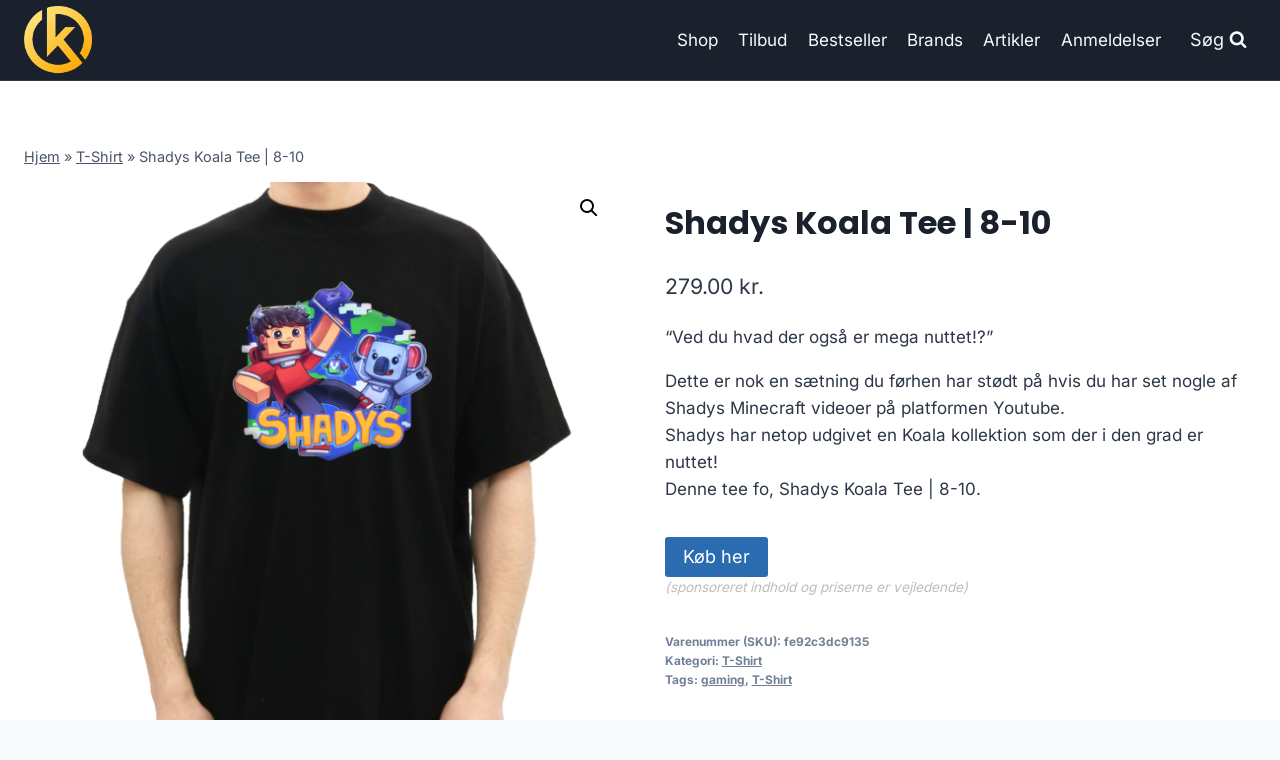

--- FILE ---
content_type: text/html; charset=UTF-8
request_url: https://klan.dk/produkt/shadys-koala-tee-8-10/
body_size: 12070
content:
<!doctype html>
<html lang="da-DK" prefix="og: https://ogp.me/ns#" class="no-js" itemtype="https://schema.org/IndividualProduct" itemscope>
<head>
	<meta charset="UTF-8">
	<meta name="viewport" content="width=device-width, initial-scale=1, minimum-scale=1">
		
	
<!-- Søgemaskine-optimering af Rank Math - https://rankmath.com/ -->
<title>Shadys Koala Tee | 8-10</title>
<meta name="description" content="&quot;Ved du hvad der også er mega nuttet!?&quot; Dette er nok en sætning du førhen har stødt på hvis du har set nogle af Shadys Minecraft videoer på platformen Youtube. Shadys har netop udgivet en Koala kollektion som der i den grad er nuttet! Denne tee fo Shadys Koala Tee | 8-10."/>
<meta name="robots" content="follow, index, max-image-preview:large"/>
<link rel="canonical" href="https://klan.dk/produkt/shadys-koala-tee-8-10/" />
<meta property="og:locale" content="da_DK" />
<meta property="og:type" content="product" />
<meta property="og:title" content="Shadys Koala Tee | 8-10" />
<meta property="og:description" content="&quot;Ved du hvad der også er mega nuttet!?&quot; Dette er nok en sætning du førhen har stødt på hvis du har set nogle af Shadys Minecraft videoer på platformen Youtube. Shadys har netop udgivet en Koala kollektion som der i den grad er nuttet! Denne tee fo Shadys Koala Tee | 8-10." />
<meta property="og:url" content="https://klan.dk/produkt/shadys-koala-tee-8-10/" />
<meta property="og:site_name" content="legetur.dk" />
<meta property="og:image" content="https://klan.dk/wp-content/uploads/2023/06/Koeb-Shadys-Koala-Tee-4-6-online-billigt-tilbud-rabat-gaming-gamer.png" />
<meta property="og:image:secure_url" content="https://klan.dk/wp-content/uploads/2023/06/Koeb-Shadys-Koala-Tee-4-6-online-billigt-tilbud-rabat-gaming-gamer.png" />
<meta property="og:image:width" content="1657" />
<meta property="og:image:height" content="1656" />
<meta property="og:image:alt" content="Køb Shadys Koala Tee | 6xl online billigt tilbud rabat gaming gamer" />
<meta property="og:image:type" content="image/png" />
<meta property="product:price:amount" content="279" />
<meta property="product:price:currency" content="DKK" />
<meta property="product:availability" content="instock" />
<meta name="twitter:card" content="summary_large_image" />
<meta name="twitter:title" content="Shadys Koala Tee | 8-10" />
<meta name="twitter:description" content="&quot;Ved du hvad der også er mega nuttet!?&quot; Dette er nok en sætning du førhen har stødt på hvis du har set nogle af Shadys Minecraft videoer på platformen Youtube. Shadys har netop udgivet en Koala kollektion som der i den grad er nuttet! Denne tee fo Shadys Koala Tee | 8-10." />
<meta name="twitter:image" content="https://klan.dk/wp-content/uploads/2023/06/Koeb-Shadys-Koala-Tee-4-6-online-billigt-tilbud-rabat-gaming-gamer.png" />
<meta name="twitter:label1" content="Pris" />
<meta name="twitter:data1" content="279.00&nbsp;kr." />
<meta name="twitter:label2" content="Tilgængelighed" />
<meta name="twitter:data2" content="På lager" />
<script type="application/ld+json" class="rank-math-schema">{"@context":"https://schema.org","@graph":[{"@type":"Organization","@id":"https://klan.dk/#organization","name":"legetur.dk","url":"https://klan.dk","logo":{"@type":"ImageObject","@id":"https://klan.dk/#logo","url":"https://klan.dk/wp-content/uploads/2023/06/legetur-logo-legetoej-tilbud-rabat.png","contentUrl":"https://klan.dk/wp-content/uploads/2023/06/legetur-logo-legetoej-tilbud-rabat.png","caption":"legetur.dk","inLanguage":"da-DK","width":"2000","height":"1250"}},{"@type":"WebSite","@id":"https://klan.dk/#website","url":"https://klan.dk","name":"legetur.dk","publisher":{"@id":"https://klan.dk/#organization"},"inLanguage":"da-DK"},{"@type":"ImageObject","@id":"https://klan.dk/wp-content/uploads/2023/06/Koeb-Shadys-Koala-Tee-4-6-online-billigt-tilbud-rabat-gaming-gamer.png","url":"https://klan.dk/wp-content/uploads/2023/06/Koeb-Shadys-Koala-Tee-4-6-online-billigt-tilbud-rabat-gaming-gamer.png","width":"1657","height":"1656","caption":"K\u00f8b Shadys Koala Tee | 6xl online billigt tilbud rabat gaming gamer","inLanguage":"da-DK"},{"@type":"BreadcrumbList","@id":"https://klan.dk/produkt/shadys-koala-tee-8-10/#breadcrumb","itemListElement":[{"@type":"ListItem","position":"1","item":{"@id":"http://klan.dk","name":"Hjem"}},{"@type":"ListItem","position":"2","item":{"@id":"https://klan.dk/produkt-kategori/t-shirt/","name":"T-Shirt"}},{"@type":"ListItem","position":"3","item":{"@id":"https://klan.dk/produkt/shadys-koala-tee-8-10/","name":"Shadys Koala Tee | 8-10"}}]},{"@type":"WebPage","@id":"https://klan.dk/produkt/shadys-koala-tee-8-10/#webpage","url":"https://klan.dk/produkt/shadys-koala-tee-8-10/","name":"Shadys Koala Tee | 8-10","datePublished":"2023-06-15T19:43:16+02:00","dateModified":"2023-06-15T19:43:16+02:00","isPartOf":{"@id":"https://klan.dk/#website"},"primaryImageOfPage":{"@id":"https://klan.dk/wp-content/uploads/2023/06/Koeb-Shadys-Koala-Tee-4-6-online-billigt-tilbud-rabat-gaming-gamer.png"},"inLanguage":"da-DK","breadcrumb":{"@id":"https://klan.dk/produkt/shadys-koala-tee-8-10/#breadcrumb"}},{"image":{"@id":"https://klan.dk/wp-content/uploads/2023/06/Koeb-Shadys-Koala-Tee-4-6-online-billigt-tilbud-rabat-gaming-gamer.png"},"@type":"Off","@id":"https://klan.dk/produkt/shadys-koala-tee-8-10/#schema-216082","isPartOf":{"@id":"https://klan.dk/produkt/shadys-koala-tee-8-10/#webpage"},"publisher":{"@id":"https://klan.dk/#organization"},"inLanguage":"da-DK","mainEntityOfPage":{"@id":"https://klan.dk/produkt/shadys-koala-tee-8-10/#webpage"}}]}</script>
<!-- /Rank Math WordPress SEO plugin -->

<link rel='dns-prefetch' href='//www.googletagmanager.com' />
<link rel='dns-prefetch' href='//pagead2.googlesyndication.com' />
<link rel="alternate" type="application/rss+xml" title="Klan.dk - Gaming til gameren &raquo; Feed" href="https://klan.dk/feed/" />
<link rel="alternate" type="application/rss+xml" title="Klan.dk - Gaming til gameren &raquo;-kommentar-feed" href="https://klan.dk/comments/feed/" />
			
			<link rel="alternate" type="application/rss+xml" title="Klan.dk - Gaming til gameren &raquo; Shadys Koala Tee | 8-10-kommentar-feed" href="https://klan.dk/produkt/shadys-koala-tee-8-10/feed/" />

<link data-optimized="2" rel="stylesheet" href="https://klan.dk/wp-content/litespeed/css/f6b17d987487c945e13cc75408ac5759.css?ver=31692" />

















<script src="https://klan.dk/wp-includes/js/jquery/jquery.min.js?ver=3.7.1" id="jquery-core-js"></script>












<!-- Google tag (gtag.js) snippet added by Site Kit -->
<!-- Google Analytics-snippet tilføjet af Site Kit -->
<script src="https://www.googletagmanager.com/gtag/js?id=G-70K5THGQEE" id="google_gtagjs-js" async></script>
<script id="google_gtagjs-js-after">
window.dataLayer = window.dataLayer || [];function gtag(){dataLayer.push(arguments);}
gtag("set","linker",{"domains":["klan.dk"]});
gtag("js", new Date());
gtag("set", "developer_id.dZTNiMT", true);
gtag("config", "G-70K5THGQEE", {"googlesitekit_post_type":"product"});
 window._googlesitekit = window._googlesitekit || {}; window._googlesitekit.throttledEvents = []; window._googlesitekit.gtagEvent = (name, data) => { var key = JSON.stringify( { name, data } ); if ( !! window._googlesitekit.throttledEvents[ key ] ) { return; } window._googlesitekit.throttledEvents[ key ] = true; setTimeout( () => { delete window._googlesitekit.throttledEvents[ key ]; }, 5 ); gtag( "event", name, { ...data, event_source: "site-kit" } ); };
</script>
<link rel="https://api.w.org/" href="https://klan.dk/wp-json/" /><link rel="alternate" title="JSON" type="application/json" href="https://klan.dk/wp-json/wp/v2/product/8535" /><link rel="EditURI" type="application/rsd+xml" title="RSD" href="https://klan.dk/xmlrpc.php?rsd" />
<meta name="generator" content="WordPress 6.7.4" />
<link rel='shortlink' href='https://klan.dk/?p=8535' />
<link rel="alternate" title="oEmbed (JSON)" type="application/json+oembed" href="https://klan.dk/wp-json/oembed/1.0/embed?url=https%3A%2F%2Fklan.dk%2Fprodukt%2Fshadys-koala-tee-8-10%2F" />
<link rel="alternate" title="oEmbed (XML)" type="text/xml+oembed" href="https://klan.dk/wp-json/oembed/1.0/embed?url=https%3A%2F%2Fklan.dk%2Fprodukt%2Fshadys-koala-tee-8-10%2F&#038;format=xml" />
<meta name="generator" content="Site Kit by Google 1.170.0" /><link rel="pingback" href="https://klan.dk/xmlrpc.php"><link rel="preload" id="kadence-header-preload" href="https://klan.dk/wp-content/themes/kadence/assets/css/header.min.css?ver=1.2.14" as="style">
<link rel="preload" id="kadence-content-preload" href="https://klan.dk/wp-content/themes/kadence/assets/css/content.min.css?ver=1.2.14" as="style">
<link rel="preload" id="kadence-related-posts-preload" href="https://klan.dk/wp-content/themes/kadence/assets/css/related-posts.min.css?ver=1.2.14" as="style">
<link rel="preload" id="kad-splide-preload" href="https://klan.dk/wp-content/themes/kadence/assets/css/kadence-splide.min.css?ver=1.2.14" as="style">
<link rel="preload" id="kadence-footer-preload" href="https://klan.dk/wp-content/themes/kadence/assets/css/footer.min.css?ver=1.2.14" as="style">
	<noscript><style>.woocommerce-product-gallery{ opacity: 1 !important; }</style></noscript>
	
<!-- Google AdSense meta tags added by Site Kit -->
<meta name="google-adsense-platform-account" content="ca-host-pub-2644536267352236">
<meta name="google-adsense-platform-domain" content="sitekit.withgoogle.com">
<!-- End Google AdSense meta tags added by Site Kit -->

<!-- Google AdSense-snippet tilføjet af Site Kit -->
<script async src="https://pagead2.googlesyndication.com/pagead/js/adsbygoogle.js?client=ca-pub-5018959681343018&amp;host=ca-host-pub-2644536267352236" crossorigin="anonymous"></script>

<!-- End Google AdSense snippet added by Site Kit -->

<link rel="preload" href="https://klan.dk/wp-content/fonts/inter/UcC73FwrK3iLTeHuS_nVMrMxCp50SjIa1ZL7.woff2" as="font" type="font/woff2" crossorigin><link rel="preload" href="https://klan.dk/wp-content/fonts/poppins/pxiByp8kv8JHgFVrLCz7Z1xlFQ.woff2" as="font" type="font/woff2" crossorigin>
<link rel="icon" href="https://klan.dk/wp-content/uploads/2023/06/cropped-cropped-klan-gamer-gaming-shop-tilbud-rabat-billigt-butik-1-1-100x100.webp" sizes="32x32" />
<link rel="icon" href="https://klan.dk/wp-content/uploads/2023/06/cropped-cropped-klan-gamer-gaming-shop-tilbud-rabat-billigt-butik-1-1-300x300.webp" sizes="192x192" />
<link rel="apple-touch-icon" href="https://klan.dk/wp-content/uploads/2023/06/cropped-cropped-klan-gamer-gaming-shop-tilbud-rabat-billigt-butik-1-1-300x300.webp" />
<meta name="msapplication-TileImage" content="https://klan.dk/wp-content/uploads/2023/06/cropped-cropped-klan-gamer-gaming-shop-tilbud-rabat-billigt-butik-1-1-300x300.webp" />
		
		</head>

<body class="product-template-default single single-product postid-8535 wp-custom-logo wp-embed-responsive theme-kadence woocommerce woocommerce-page woocommerce-no-js footer-on-bottom hide-focus-outline link-style-standard content-title-style-normal content-width-normal content-style-unboxed content-vertical-padding-show non-transparent-header mobile-non-transparent-header product-tab-style-normal product-variation-style-horizontal kadence-cart-button-normal">
<div id="wrapper" class="site wp-site-blocks">
			<a class="skip-link screen-reader-text scroll-ignore" href="#main">Skip to content</a>
		
<header id="masthead" class="site-header" role="banner" itemtype="https://schema.org/WPHeader" itemscope>
	<div id="main-header" class="site-header-wrap">
		<div class="site-header-inner-wrap">
			<div class="site-header-upper-wrap">
				<div class="site-header-upper-inner-wrap">
					<div class="site-main-header-wrap site-header-row-container site-header-focus-item site-header-row-layout-standard kadence-sticky-header" data-section="kadence_customizer_header_main" data-reveal-scroll-up="false" data-shrink="true" data-shrink-height="60">
	<div class="site-header-row-container-inner">
				<div class="site-container">
			<div class="site-main-header-inner-wrap site-header-row site-header-row-has-sides site-header-row-no-center">
									<div class="site-header-main-section-left site-header-section site-header-section-left">
						<div class="site-header-item site-header-focus-item" data-section="title_tagline">
	<div class="site-branding branding-layout-standard site-brand-logo-only"><a class="brand has-logo-image" href="https://klan.dk/" rel="home"><img width="457" height="463" src="https://klan.dk/wp-content/uploads/2023/06/cropped-cropped-klan-gamer-gaming-shop-tilbud-rabat-billigt-butik-1-1.webp" class="custom-logo" alt="klan gaming logo gamer køb billigt tilbud online shopping" decoding="async" fetchpriority="high" srcset="https://klan.dk/wp-content/uploads/2023/06/cropped-cropped-klan-gamer-gaming-shop-tilbud-rabat-billigt-butik-1-1.webp 457w, https://klan.dk/wp-content/uploads/2023/06/cropped-cropped-klan-gamer-gaming-shop-tilbud-rabat-billigt-butik-1-1-296x300.webp 296w, https://klan.dk/wp-content/uploads/2023/06/cropped-cropped-klan-gamer-gaming-shop-tilbud-rabat-billigt-butik-1-1-100x100.webp 100w" sizes="(max-width: 457px) 100vw, 457px" /></a></div></div><!-- data-section="title_tagline" -->
					</div>
																	<div class="site-header-main-section-right site-header-section site-header-section-right">
						<div class="site-header-item site-header-focus-item site-header-item-main-navigation header-navigation-layout-stretch-false header-navigation-layout-fill-stretch-false" data-section="kadence_customizer_primary_navigation">
		<nav id="site-navigation" class="main-navigation header-navigation nav--toggle-sub header-navigation-style-underline header-navigation-dropdown-animation-none" role="navigation" aria-label="Primary Navigation">
				<div class="primary-menu-container header-menu-container">
			<ul id="primary-menu" class="menu"><li id="menu-item-1240" class="menu-item menu-item-type-post_type menu-item-object-page current_page_parent menu-item-1240"><a href="https://klan.dk/shop/">Shop</a></li>
<li id="menu-item-1269" class="menu-item menu-item-type-post_type menu-item-object-page menu-item-1269"><a href="https://klan.dk/tilbud/">Tilbud</a></li>
<li id="menu-item-1378" class="menu-item menu-item-type-post_type menu-item-object-page menu-item-1378"><a href="https://klan.dk/bestseller/">Bestseller</a></li>
<li id="menu-item-1279" class="menu-item menu-item-type-post_type menu-item-object-page menu-item-1279"><a href="https://klan.dk/brands/">Brands</a></li>
<li id="menu-item-1239" class="menu-item menu-item-type-post_type menu-item-object-page menu-item-1239"><a href="https://klan.dk/artikler/">Artikler</a></li>
<li id="menu-item-1287" class="menu-item menu-item-type-post_type menu-item-object-page menu-item-1287"><a href="https://klan.dk/anmeldelser/">Anmeldelser</a></li>
</ul>		</div>
	</nav><!-- #site-navigation -->
	</div><!-- data-section="primary_navigation" -->
<div class="site-header-item site-header-focus-item" data-section="kadence_customizer_header_search">
		<div class="search-toggle-open-container">
						<button class="search-toggle-open drawer-toggle search-toggle-style-default" aria-label="View Search Form" data-toggle-target="#search-drawer" data-toggle-body-class="showing-popup-drawer-from-full" aria-expanded="false" data-set-focus="#search-drawer .search-field"
					>
							<span class="search-toggle-label vs-lg-true vs-md-true vs-sm-false">Søg</span>
							<span class="search-toggle-icon"><span class="kadence-svg-iconset"><svg aria-hidden="true" class="kadence-svg-icon kadence-search-svg" fill="currentColor" version="1.1" xmlns="http://www.w3.org/2000/svg" width="26" height="28" viewBox="0 0 26 28"><title>Search</title><path d="M18 13c0-3.859-3.141-7-7-7s-7 3.141-7 7 3.141 7 7 7 7-3.141 7-7zM26 26c0 1.094-0.906 2-2 2-0.531 0-1.047-0.219-1.406-0.594l-5.359-5.344c-1.828 1.266-4.016 1.937-6.234 1.937-6.078 0-11-4.922-11-11s4.922-11 11-11 11 4.922 11 11c0 2.219-0.672 4.406-1.937 6.234l5.359 5.359c0.359 0.359 0.578 0.875 0.578 1.406z"></path>
				</svg></span></span>
		</button>
	</div>
	</div><!-- data-section="header_search" -->
					</div>
							</div>
		</div>
	</div>
</div>
				</div>
			</div>
					</div>
	</div>
	
<div id="mobile-header" class="site-mobile-header-wrap">
	<div class="site-header-inner-wrap">
		<div class="site-header-upper-wrap">
			<div class="site-header-upper-inner-wrap">
			<div class="site-main-header-wrap site-header-focus-item site-header-row-layout-standard site-header-row-tablet-layout-default site-header-row-mobile-layout-default  kadence-sticky-header" data-shrink="true" data-reveal-scroll-up="false" data-shrink-height="60">
	<div class="site-header-row-container-inner">
		<div class="site-container">
			<div class="site-main-header-inner-wrap site-header-row site-header-row-has-sides site-header-row-no-center">
									<div class="site-header-main-section-left site-header-section site-header-section-left">
						<div class="site-header-item site-header-focus-item" data-section="title_tagline">
	<div class="site-branding mobile-site-branding branding-layout-standard branding-tablet-layout-inherit site-brand-logo-only branding-mobile-layout-inherit"><a class="brand has-logo-image" href="https://klan.dk/" rel="home"><img width="457" height="463" src="https://klan.dk/wp-content/uploads/2023/06/cropped-cropped-klan-gamer-gaming-shop-tilbud-rabat-billigt-butik-1-1.webp" class="custom-logo" alt="klan gaming logo gamer køb billigt tilbud online shopping" decoding="async" srcset="https://klan.dk/wp-content/uploads/2023/06/cropped-cropped-klan-gamer-gaming-shop-tilbud-rabat-billigt-butik-1-1.webp 457w, https://klan.dk/wp-content/uploads/2023/06/cropped-cropped-klan-gamer-gaming-shop-tilbud-rabat-billigt-butik-1-1-296x300.webp 296w, https://klan.dk/wp-content/uploads/2023/06/cropped-cropped-klan-gamer-gaming-shop-tilbud-rabat-billigt-butik-1-1-100x100.webp 100w" sizes="(max-width: 457px) 100vw, 457px" /></a></div></div><!-- data-section="title_tagline" -->
					</div>
																	<div class="site-header-main-section-right site-header-section site-header-section-right">
						<div class="site-header-item site-header-focus-item site-header-item-navgation-popup-toggle" data-section="kadence_customizer_mobile_trigger">
		<div class="mobile-toggle-open-container">
						<button id="mobile-toggle" class="menu-toggle-open drawer-toggle menu-toggle-style-default" aria-label="Open menu" data-toggle-target="#mobile-drawer" data-toggle-body-class="showing-popup-drawer-from-right" aria-expanded="false" data-set-focus=".menu-toggle-close"
					>
						<span class="menu-toggle-icon"><span class="kadence-svg-iconset"><svg aria-hidden="true" class="kadence-svg-icon kadence-menu-svg" fill="currentColor" version="1.1" xmlns="http://www.w3.org/2000/svg" width="24" height="24" viewBox="0 0 24 24"><title>Toggle Menu</title><path d="M3 13h18c0.552 0 1-0.448 1-1s-0.448-1-1-1h-18c-0.552 0-1 0.448-1 1s0.448 1 1 1zM3 7h18c0.552 0 1-0.448 1-1s-0.448-1-1-1h-18c-0.552 0-1 0.448-1 1s0.448 1 1 1zM3 19h18c0.552 0 1-0.448 1-1s-0.448-1-1-1h-18c-0.552 0-1 0.448-1 1s0.448 1 1 1z"></path>
				</svg></span></span>
		</button>
	</div>
	</div><!-- data-section="mobile_trigger" -->
					</div>
							</div>
		</div>
	</div>
</div>
			</div>
		</div>
			</div>
</div>
</header><!-- #masthead -->

	<div id="inner-wrap" class="wrap kt-clear">
		
	
<div id="primary" class="content-area"><div class="content-container site-container"><main id="main" class="site-main" role="main">
					
			<div class="woocommerce-notices-wrapper"></div><div class="product-title product-above"><div class="kadence-breadcrumbs rankmath-bc-wrap"><nav aria-label="breadcrumbs" class="rank-math-breadcrumb"><p><a href="http://klan.dk">Hjem</a><span class="separator"> &raquo; </span><a href="https://klan.dk/produkt-kategori/t-shirt/">T-Shirt</a><span class="separator"> &raquo; </span><span class="last">Shadys Koala Tee | 8-10</span></p></nav></div></div><div id="product-8535" class="entry content-bg entry-content-wrap product type-product post-8535 status-publish first instock product_cat-t-shirt product_tag-gaming product_tag-t-shirt has-post-thumbnail product-type-external">

	<div class="woocommerce-product-gallery woocommerce-product-gallery--with-images woocommerce-product-gallery--columns-4 images" data-columns="4" style="opacity: 0; transition: opacity .25s ease-in-out;">
	<div class="woocommerce-product-gallery__wrapper">
		<div data-thumb="https://klan.dk/wp-content/uploads/2023/06/Koeb-Shadys-Koala-Tee-4-6-online-billigt-tilbud-rabat-gaming-gamer-100x100.png" data-thumb-alt="Køb Shadys Koala Tee | 6xl online billigt tilbud rabat gaming gamer" data-thumb-srcset="https://klan.dk/wp-content/uploads/2023/06/Koeb-Shadys-Koala-Tee-4-6-online-billigt-tilbud-rabat-gaming-gamer-100x100.png 100w, https://klan.dk/wp-content/uploads/2023/06/Koeb-Shadys-Koala-Tee-4-6-online-billigt-tilbud-rabat-gaming-gamer-300x300.png 300w, https://klan.dk/wp-content/uploads/2023/06/Koeb-Shadys-Koala-Tee-4-6-online-billigt-tilbud-rabat-gaming-gamer-1024x1024.png 1024w, https://klan.dk/wp-content/uploads/2023/06/Koeb-Shadys-Koala-Tee-4-6-online-billigt-tilbud-rabat-gaming-gamer-150x150.png 150w, https://klan.dk/wp-content/uploads/2023/06/Koeb-Shadys-Koala-Tee-4-6-online-billigt-tilbud-rabat-gaming-gamer-768x768.png 768w, https://klan.dk/wp-content/uploads/2023/06/Koeb-Shadys-Koala-Tee-4-6-online-billigt-tilbud-rabat-gaming-gamer-1536x1536.png 1536w, https://klan.dk/wp-content/uploads/2023/06/Koeb-Shadys-Koala-Tee-4-6-online-billigt-tilbud-rabat-gaming-gamer-600x600.png 600w, https://klan.dk/wp-content/uploads/2023/06/Koeb-Shadys-Koala-Tee-4-6-online-billigt-tilbud-rabat-gaming-gamer.png 1657w"  data-thumb-sizes="(max-width: 100px) 100vw, 100px" class="woocommerce-product-gallery__image"><a href="https://klan.dk/wp-content/uploads/2023/06/Koeb-Shadys-Koala-Tee-4-6-online-billigt-tilbud-rabat-gaming-gamer.png"><img width="600" height="600" src="https://klan.dk/wp-content/uploads/2023/06/Koeb-Shadys-Koala-Tee-4-6-online-billigt-tilbud-rabat-gaming-gamer-600x600.png" class="wp-post-image" alt="Køb Shadys Koala Tee | 6xl online billigt tilbud rabat gaming gamer" data-caption="" data-src="https://klan.dk/wp-content/uploads/2023/06/Koeb-Shadys-Koala-Tee-4-6-online-billigt-tilbud-rabat-gaming-gamer.png" data-large_image="https://klan.dk/wp-content/uploads/2023/06/Koeb-Shadys-Koala-Tee-4-6-online-billigt-tilbud-rabat-gaming-gamer.png" data-large_image_width="1657" data-large_image_height="1656" decoding="async" srcset="https://klan.dk/wp-content/uploads/2023/06/Koeb-Shadys-Koala-Tee-4-6-online-billigt-tilbud-rabat-gaming-gamer-600x600.png 600w, https://klan.dk/wp-content/uploads/2023/06/Koeb-Shadys-Koala-Tee-4-6-online-billigt-tilbud-rabat-gaming-gamer-300x300.png 300w, https://klan.dk/wp-content/uploads/2023/06/Koeb-Shadys-Koala-Tee-4-6-online-billigt-tilbud-rabat-gaming-gamer-1024x1024.png 1024w, https://klan.dk/wp-content/uploads/2023/06/Koeb-Shadys-Koala-Tee-4-6-online-billigt-tilbud-rabat-gaming-gamer-150x150.png 150w, https://klan.dk/wp-content/uploads/2023/06/Koeb-Shadys-Koala-Tee-4-6-online-billigt-tilbud-rabat-gaming-gamer-768x768.png 768w, https://klan.dk/wp-content/uploads/2023/06/Koeb-Shadys-Koala-Tee-4-6-online-billigt-tilbud-rabat-gaming-gamer-1536x1536.png 1536w, https://klan.dk/wp-content/uploads/2023/06/Koeb-Shadys-Koala-Tee-4-6-online-billigt-tilbud-rabat-gaming-gamer-100x100.png 100w, https://klan.dk/wp-content/uploads/2023/06/Koeb-Shadys-Koala-Tee-4-6-online-billigt-tilbud-rabat-gaming-gamer.png 1657w" sizes="(max-width: 600px) 100vw, 600px" /></a></div>	</div>
</div>

	<div class="summary entry-summary">
		<h1 class="product_title entry-title">Shadys Koala Tee | 8-10</h1><p class="price"><span class="woocommerce-Price-amount amount"><bdi>279.00&nbsp;<span class="woocommerce-Price-currencySymbol">kr.</span></bdi></span></p>
<div class="woocommerce-product-details__short-description">
	<p>&#8220;Ved du hvad der også er mega nuttet!?&#8221;</p>
<p>Dette er nok en sætning du førhen har stødt på hvis du har set nogle af Shadys Minecraft videoer på platformen Youtube.<br />
Shadys har netop udgivet en Koala kollektion som der i den grad er nuttet!<br />
Denne tee fo, Shadys Koala Tee | 8-10.</p>
</div>

<form class="cart" action="https://klan.dk/3924" method="get">
	
	<button type="submit" class="single_add_to_cart_button button alt">Køb her</button>

	
	<span class="sponsoredind">(sponsoreret indhold og priserne er vejledende)</span></form>

<div class="product_meta">

	
	
		<span class="sku_wrapper">Varenummer (SKU): <span class="sku">fe92c3dc9135</span></span>

	
	<span class="posted_in">Kategori: <a href="https://klan.dk/produkt-kategori/t-shirt/" rel="tag">T-Shirt</a></span>
	<span class="tagged_as">Tags: <a href="https://klan.dk/produkt-tag/gaming/" rel="tag">gaming</a>, <a href="https://klan.dk/produkt-tag/t-shirt/" rel="tag">T-Shirt</a></span>
	
</div>
	</div>

	

	<div class="woocommerce-tabs wc-tabs-wrapper">
		<ul class="tabs wc-tabs" role="tablist">
							<li class="description_tab" id="tab-title-description" role="tab" aria-controls="tab-description">
					<a href="#tab-description">
						Beskrivelse					</a>
				</li>
					</ul>
					<div class="woocommerce-Tabs-panel woocommerce-Tabs-panel--description panel entry-content wc-tab" id="tab-description" role="tabpanel" aria-labelledby="tab-title-description">
				
	<h2>Beskrivelse</h2>

<p>Leveringstid er på ca. <strong></strong> og fragtprisen er på ca. <strong></strong></p>
<p>Produktid er <strong>43516336931053 / </strong></p>
<p>8-10</p>
<h2>Anmeldelse af Shadys Koala Tee | 8-10</h2>
<p>Se om vi har en <a href="https://klan.dk/592">anmeldelse af Shadys Koala Tee | 8-10</a>.</p>
			</div>
		
			</div>


	<section class="related products">

					<h2>Relaterede varer</h2>
				
		<ul class="products content-wrap product-archive grid-cols grid-ss-col-2 grid-sm-col-3 grid-lg-col-4 woo-archive-action-visible woo-archive-btn-button align-buttons-bottom  woo-archive-image-hover-none">
			
					<li class="entry content-bg loop-entry product type-product post-2058 status-publish first instock product_cat-tub product_tag-gaming product_tag-tub has-post-thumbnail sale product-type-external">
	<a href="https://klan.dk/produkt/600g-x-tubz-sour-cherry-twist-60-portioner/" class="woocommerce-loop-image-link woocommerce-LoopProduct-link woocommerce-loop-product__link">
	<span class="onsale">Tilbud</span>
	<img width="300" height="300" src="https://klan.dk/wp-content/uploads/2023/06/Koeb-600g-X-Tubz-Sour-Cherry-Twist-60-Portioner-online-billigt-tilbud-rabat-gaming-gamer-300x300.png" class="attachment-woocommerce_thumbnail size-woocommerce_thumbnail" alt="Køb 600g X-Tubz Sour Cherry Twist - 60 Portioner online billigt tilbud rabat gaming gamer" decoding="async" srcset="https://klan.dk/wp-content/uploads/2023/06/Koeb-600g-X-Tubz-Sour-Cherry-Twist-60-Portioner-online-billigt-tilbud-rabat-gaming-gamer-300x300.png 300w, https://klan.dk/wp-content/uploads/2023/06/Koeb-600g-X-Tubz-Sour-Cherry-Twist-60-Portioner-online-billigt-tilbud-rabat-gaming-gamer-150x150.png 150w, https://klan.dk/wp-content/uploads/2023/06/Koeb-600g-X-Tubz-Sour-Cherry-Twist-60-Portioner-online-billigt-tilbud-rabat-gaming-gamer-100x100.png 100w, https://klan.dk/wp-content/uploads/2023/06/Koeb-600g-X-Tubz-Sour-Cherry-Twist-60-Portioner-online-billigt-tilbud-rabat-gaming-gamer.png 510w" sizes="(max-width: 300px) 100vw, 300px" /></a><div class="product-details content-bg entry-content-wrap"><h2 class="woocommerce-loop-product__title"><a href="https://klan.dk/produkt/600g-x-tubz-sour-cherry-twist-60-portioner/" class="woocommerce-LoopProduct-link-title woocommerce-loop-product__title_ink">600g X-Tubz Sour Cherry Twist &#8211; 60 Portioner</a></h2>
	<span class="price"><del aria-hidden="true"><span class="woocommerce-Price-amount amount"><bdi>299.00&nbsp;<span class="woocommerce-Price-currencySymbol">kr.</span></bdi></span></del> <span class="screen-reader-text">Original price was: 299.00&nbsp;kr..</span><ins aria-hidden="true"><span class="woocommerce-Price-amount amount"><bdi>249.00&nbsp;<span class="woocommerce-Price-currencySymbol">kr.</span></bdi></span></ins><span class="screen-reader-text">Current price is: 249.00&nbsp;kr..</span></span>
<div class="product-action-wrap"><a href="https://klan.dk/935" data-quantity="1" class="button product_type_external" data-product_id="2058" data-product_sku="816aecd6c27b" aria-label="Køb her" rel="nofollow">Køb her<span class="kadence-svg-iconset svg-baseline"><svg class="kadence-svg-icon kadence-spinner-svg" fill="currentColor" version="1.1" xmlns="http://www.w3.org/2000/svg" width="16" height="16" viewBox="0 0 16 16"><title>Loading</title><path d="M16 6h-6l2.243-2.243c-1.133-1.133-2.64-1.757-4.243-1.757s-3.109 0.624-4.243 1.757c-1.133 1.133-1.757 2.64-1.757 4.243s0.624 3.109 1.757 4.243c1.133 1.133 2.64 1.757 4.243 1.757s3.109-0.624 4.243-1.757c0.095-0.095 0.185-0.192 0.273-0.292l1.505 1.317c-1.466 1.674-3.62 2.732-6.020 2.732-4.418 0-8-3.582-8-8s3.582-8 8-8c2.209 0 4.209 0.896 5.656 2.344l2.343-2.344v6z"></path>
				</svg></span><span class="kadence-svg-iconset svg-baseline"><svg class="kadence-svg-icon kadence-check-svg" fill="currentColor" version="1.1" xmlns="http://www.w3.org/2000/svg" width="16" height="16" viewBox="0 0 16 16"><title>Done</title><path d="M14 2.5l-8.5 8.5-3.5-3.5-1.5 1.5 5 5 10-10z"></path>
				</svg></span></a>	<span id="woocommerce_loop_add_to_cart_link_describedby_2058" class="screen-reader-text">
			</span>
</div></div></li>

			
					<li class="entry content-bg loop-entry product type-product post-2060 status-publish instock product_cat-charging-dock product_tag-charging-dock product_tag-gaming has-post-thumbnail product-type-external">
	<a href="https://klan.dk/produkt/abp-ps5-dobbel-usb-oplader-station-hvid/" class="woocommerce-loop-image-link woocommerce-LoopProduct-link woocommerce-loop-product__link"><img width="300" height="300" src="https://klan.dk/wp-content/uploads/2023/06/Koeb-ABP-PS5-dobbel-USB-oplader-station-Hvid-online-billigt-tilbud-rabat-gaming-gamer-300x300.webp" class="attachment-woocommerce_thumbnail size-woocommerce_thumbnail" alt="Køb ABP PS5 dobbel USB oplader station Hvid online billigt tilbud rabat gaming gamer" decoding="async" srcset="https://klan.dk/wp-content/uploads/2023/06/Koeb-ABP-PS5-dobbel-USB-oplader-station-Hvid-online-billigt-tilbud-rabat-gaming-gamer-300x300.webp 300w, https://klan.dk/wp-content/uploads/2023/06/Koeb-ABP-PS5-dobbel-USB-oplader-station-Hvid-online-billigt-tilbud-rabat-gaming-gamer-150x150.webp 150w, https://klan.dk/wp-content/uploads/2023/06/Koeb-ABP-PS5-dobbel-USB-oplader-station-Hvid-online-billigt-tilbud-rabat-gaming-gamer-100x100.webp 100w" sizes="(max-width: 300px) 100vw, 300px" /></a><div class="product-details content-bg entry-content-wrap"><h2 class="woocommerce-loop-product__title"><a href="https://klan.dk/produkt/abp-ps5-dobbel-usb-oplader-station-hvid/" class="woocommerce-LoopProduct-link-title woocommerce-loop-product__title_ink">ABP PS5 dobbel USB oplader station Hvid</a></h2>
	<span class="price"><span class="woocommerce-Price-amount amount"><bdi>115.00&nbsp;<span class="woocommerce-Price-currencySymbol">kr.</span></bdi></span></span>
<div class="product-action-wrap"><a href="https://klan.dk/936" data-quantity="1" class="button product_type_external" data-product_id="2060" data-product_sku="4e16c58cb5f7" aria-label="Køb her" rel="nofollow">Køb her<span class="kadence-svg-iconset svg-baseline"><svg class="kadence-svg-icon kadence-spinner-svg" fill="currentColor" version="1.1" xmlns="http://www.w3.org/2000/svg" width="16" height="16" viewBox="0 0 16 16"><title>Loading</title><path d="M16 6h-6l2.243-2.243c-1.133-1.133-2.64-1.757-4.243-1.757s-3.109 0.624-4.243 1.757c-1.133 1.133-1.757 2.64-1.757 4.243s0.624 3.109 1.757 4.243c1.133 1.133 2.64 1.757 4.243 1.757s3.109-0.624 4.243-1.757c0.095-0.095 0.185-0.192 0.273-0.292l1.505 1.317c-1.466 1.674-3.62 2.732-6.020 2.732-4.418 0-8-3.582-8-8s3.582-8 8-8c2.209 0 4.209 0.896 5.656 2.344l2.343-2.344v6z"></path>
				</svg></span><span class="kadence-svg-iconset svg-baseline"><svg class="kadence-svg-icon kadence-check-svg" fill="currentColor" version="1.1" xmlns="http://www.w3.org/2000/svg" width="16" height="16" viewBox="0 0 16 16"><title>Done</title><path d="M14 2.5l-8.5 8.5-3.5-3.5-1.5 1.5 5 5 10-10z"></path>
				</svg></span></a>	<span id="woocommerce_loop_add_to_cart_link_describedby_2060" class="screen-reader-text">
			</span>
</div></div></li>

			
					<li class="entry content-bg loop-entry product type-product post-2105 status-publish instock product_cat-stol product_tag-gaming product_tag-stol has-post-thumbnail product-type-external">
	<a href="https://klan.dk/produkt/akracing-california-tahoe-blue/" class="woocommerce-loop-image-link woocommerce-LoopProduct-link woocommerce-loop-product__link"><img width="300" height="300" src="https://klan.dk/wp-content/uploads/2023/06/Koeb-AKRacing-California-TahoeBlue-online-billigt-tilbud-rabat-gaming-gamer-300x300.png" class="attachment-woocommerce_thumbnail size-woocommerce_thumbnail" alt="Køb AKRacing California Tahoe/Blue online billigt tilbud rabat gaming gamer" decoding="async" loading="lazy" srcset="https://klan.dk/wp-content/uploads/2023/06/Koeb-AKRacing-California-TahoeBlue-online-billigt-tilbud-rabat-gaming-gamer-300x300.png 300w, https://klan.dk/wp-content/uploads/2023/06/Koeb-AKRacing-California-TahoeBlue-online-billigt-tilbud-rabat-gaming-gamer-150x150.png 150w, https://klan.dk/wp-content/uploads/2023/06/Koeb-AKRacing-California-TahoeBlue-online-billigt-tilbud-rabat-gaming-gamer-100x100.png 100w" sizes="auto, (max-width: 300px) 100vw, 300px" /></a><div class="product-details content-bg entry-content-wrap"><h2 class="woocommerce-loop-product__title"><a href="https://klan.dk/produkt/akracing-california-tahoe-blue/" class="woocommerce-LoopProduct-link-title woocommerce-loop-product__title_ink">AKRacing California Tahoe/Blue</a></h2>
	<span class="price"><span class="woocommerce-Price-amount amount"><bdi>4,359.00&nbsp;<span class="woocommerce-Price-currencySymbol">kr.</span></bdi></span></span>
<div class="product-action-wrap"><a href="https://klan.dk/953" data-quantity="1" class="button product_type_external" data-product_id="2105" data-product_sku="0c6796cf2001" aria-label="Køb her" rel="nofollow">Køb her<span class="kadence-svg-iconset svg-baseline"><svg class="kadence-svg-icon kadence-spinner-svg" fill="currentColor" version="1.1" xmlns="http://www.w3.org/2000/svg" width="16" height="16" viewBox="0 0 16 16"><title>Loading</title><path d="M16 6h-6l2.243-2.243c-1.133-1.133-2.64-1.757-4.243-1.757s-3.109 0.624-4.243 1.757c-1.133 1.133-1.757 2.64-1.757 4.243s0.624 3.109 1.757 4.243c1.133 1.133 2.64 1.757 4.243 1.757s3.109-0.624 4.243-1.757c0.095-0.095 0.185-0.192 0.273-0.292l1.505 1.317c-1.466 1.674-3.62 2.732-6.020 2.732-4.418 0-8-3.582-8-8s3.582-8 8-8c2.209 0 4.209 0.896 5.656 2.344l2.343-2.344v6z"></path>
				</svg></span><span class="kadence-svg-iconset svg-baseline"><svg class="kadence-svg-icon kadence-check-svg" fill="currentColor" version="1.1" xmlns="http://www.w3.org/2000/svg" width="16" height="16" viewBox="0 0 16 16"><title>Done</title><path d="M14 2.5l-8.5 8.5-3.5-3.5-1.5 1.5 5 5 10-10z"></path>
				</svg></span></a>	<span id="woocommerce_loop_add_to_cart_link_describedby_2105" class="screen-reader-text">
			</span>
</div></div></li>

			
					<li class="entry content-bg loop-entry product type-product post-2108 status-publish last instock product_cat-stol product_tag-gaming product_tag-stol has-post-thumbnail product-type-external">
	<a href="https://klan.dk/produkt/akracing-core-ex-black/" class="woocommerce-loop-image-link woocommerce-LoopProduct-link woocommerce-loop-product__link"><img width="300" height="300" src="https://klan.dk/wp-content/uploads/2023/06/Koeb-AKRacing-Core-EX-Black-online-billigt-tilbud-rabat-gaming-gamer-300x300.png" class="attachment-woocommerce_thumbnail size-woocommerce_thumbnail" alt="Køb AKRacing Core EX Black online billigt tilbud rabat gaming gamer" decoding="async" loading="lazy" srcset="https://klan.dk/wp-content/uploads/2023/06/Koeb-AKRacing-Core-EX-Black-online-billigt-tilbud-rabat-gaming-gamer-300x300.png 300w, https://klan.dk/wp-content/uploads/2023/06/Koeb-AKRacing-Core-EX-Black-online-billigt-tilbud-rabat-gaming-gamer-150x150.png 150w, https://klan.dk/wp-content/uploads/2023/06/Koeb-AKRacing-Core-EX-Black-online-billigt-tilbud-rabat-gaming-gamer-100x100.png 100w" sizes="auto, (max-width: 300px) 100vw, 300px" /></a><div class="product-details content-bg entry-content-wrap"><h2 class="woocommerce-loop-product__title"><a href="https://klan.dk/produkt/akracing-core-ex-black/" class="woocommerce-LoopProduct-link-title woocommerce-loop-product__title_ink">AKRacing Core EX Black</a></h2>
	<span class="price"><span class="woocommerce-Price-amount amount"><bdi>2,459.00&nbsp;<span class="woocommerce-Price-currencySymbol">kr.</span></bdi></span></span>
<div class="product-action-wrap"><a href="https://klan.dk/954" data-quantity="1" class="button product_type_external" data-product_id="2108" data-product_sku="f624a286312f" aria-label="Køb her" rel="nofollow">Køb her<span class="kadence-svg-iconset svg-baseline"><svg class="kadence-svg-icon kadence-spinner-svg" fill="currentColor" version="1.1" xmlns="http://www.w3.org/2000/svg" width="16" height="16" viewBox="0 0 16 16"><title>Loading</title><path d="M16 6h-6l2.243-2.243c-1.133-1.133-2.64-1.757-4.243-1.757s-3.109 0.624-4.243 1.757c-1.133 1.133-1.757 2.64-1.757 4.243s0.624 3.109 1.757 4.243c1.133 1.133 2.64 1.757 4.243 1.757s3.109-0.624 4.243-1.757c0.095-0.095 0.185-0.192 0.273-0.292l1.505 1.317c-1.466 1.674-3.62 2.732-6.020 2.732-4.418 0-8-3.582-8-8s3.582-8 8-8c2.209 0 4.209 0.896 5.656 2.344l2.343-2.344v6z"></path>
				</svg></span><span class="kadence-svg-iconset svg-baseline"><svg class="kadence-svg-icon kadence-check-svg" fill="currentColor" version="1.1" xmlns="http://www.w3.org/2000/svg" width="16" height="16" viewBox="0 0 16 16"><title>Done</title><path d="M14 2.5l-8.5 8.5-3.5-3.5-1.5 1.5 5 5 10-10z"></path>
				</svg></span></a>	<span id="woocommerce_loop_add_to_cart_link_describedby_2108" class="screen-reader-text">
			</span>
</div></div></li>

			
		</ul>

	</section>
	</div>


		
	</main></div></div>
	
	</div><!-- #inner-wrap -->
	
<footer id="colophon" class="site-footer" role="contentinfo">
	<div class="site-footer-wrap">
		<div class="site-middle-footer-wrap site-footer-row-container site-footer-focus-item site-footer-row-layout-standard site-footer-row-tablet-layout-default site-footer-row-mobile-layout-default" data-section="kadence_customizer_footer_middle">
	<div class="site-footer-row-container-inner">
				<div class="site-container">
			<div class="site-middle-footer-inner-wrap site-footer-row site-footer-row-columns-3 site-footer-row-column-layout-equal site-footer-row-tablet-column-layout-default site-footer-row-mobile-column-layout-row ft-ro-dir-row ft-ro-collapse-normal ft-ro-t-dir-default ft-ro-m-dir-default ft-ro-lstyle-plain">
									<div class="site-footer-middle-section-1 site-footer-section footer-section-inner-items-1">
						<div class="footer-widget-area widget-area site-footer-focus-item footer-widget1 content-align-default content-tablet-align-default content-mobile-align-default content-valign-default content-tablet-valign-default content-mobile-valign-default" data-section="sidebar-widgets-footer1">
	<div class="footer-widget-area-inner site-info-inner">
		<section id="woocommerce_products-3" class="widget woocommerce widget_products"><h2 class="widget-title">Udvalgte Tilbud</h2><ul class="product_list_widget"><li>
	
	<a href="https://klan.dk/produkt/cougar-bunker-rgb-mus-bungee-2/">
		<img width="300" height="300" src="https://klan.dk/wp-content/uploads/2024/09/Koeb-Cougar-Bunker-RGB-Mus-Bungee-online-billigt-tilbud-rabat-gaming-gamer-300x300.jpg" class="attachment-woocommerce_thumbnail size-woocommerce_thumbnail" alt="Køb Cougar Bunker RGB Mus Bungee online billigt tilbud rabat gaming gamer" decoding="async" loading="lazy" srcset="https://klan.dk/wp-content/uploads/2024/09/Koeb-Cougar-Bunker-RGB-Mus-Bungee-online-billigt-tilbud-rabat-gaming-gamer-300x300.jpg 300w, https://klan.dk/wp-content/uploads/2024/09/Koeb-Cougar-Bunker-RGB-Mus-Bungee-online-billigt-tilbud-rabat-gaming-gamer-150x150.jpg 150w, https://klan.dk/wp-content/uploads/2024/09/Koeb-Cougar-Bunker-RGB-Mus-Bungee-online-billigt-tilbud-rabat-gaming-gamer-100x100.jpg 100w, https://klan.dk/wp-content/uploads/2024/09/Koeb-Cougar-Bunker-RGB-Mus-Bungee-online-billigt-tilbud-rabat-gaming-gamer.jpg 370w" sizes="auto, (max-width: 300px) 100vw, 300px" />		<span class="product-title">Cougar Bunker RGB Mus Bungee</span>
	</a>

				
	<del aria-hidden="true"><span class="woocommerce-Price-amount amount"><bdi>79.00&nbsp;<span class="woocommerce-Price-currencySymbol">kr.</span></bdi></span></del> <span class="screen-reader-text">Original price was: 79.00&nbsp;kr..</span><ins aria-hidden="true"><span class="woocommerce-Price-amount amount"><bdi>69.00&nbsp;<span class="woocommerce-Price-currencySymbol">kr.</span></bdi></span></ins><span class="screen-reader-text">Current price is: 69.00&nbsp;kr..</span>
	</li>
<li>
	
	<a href="https://klan.dk/produkt/playseata-formula-sort-f1-saede/">
		<img width="275" height="246" src="https://klan.dk/wp-content/uploads/2023/06/Koeb-PlayseatA®-Formula-Sort-F1-saede-online-billigt-tilbud-rabat-gaming-gamer.jpg" class="attachment-woocommerce_thumbnail size-woocommerce_thumbnail" alt="Køb PlayseatÂ® Formula Sort  F1 sæde online billigt tilbud rabat gaming gamer" decoding="async" loading="lazy" />		<span class="product-title">PlayseatÂ® Formula Sort  F1 sæde</span>
	</a>

				
	<del aria-hidden="true"><span class="woocommerce-Price-amount amount"><bdi>8,990.00&nbsp;<span class="woocommerce-Price-currencySymbol">kr.</span></bdi></span></del> <span class="screen-reader-text">Original price was: 8,990.00&nbsp;kr..</span><ins aria-hidden="true"><span class="woocommerce-Price-amount amount"><bdi>8,184.00&nbsp;<span class="woocommerce-Price-currencySymbol">kr.</span></bdi></span></ins><span class="screen-reader-text">Current price is: 8,184.00&nbsp;kr..</span>
	</li>
<li>
	
	<a href="https://klan.dk/produkt/glorious-keycap-puller-2/">
		<img width="300" height="300" src="https://klan.dk/wp-content/uploads/2024/09/Koeb-Glorious-Keycap-Puller-online-billigt-tilbud-rabat-gaming-gamer-300x300.jpg" class="attachment-woocommerce_thumbnail size-woocommerce_thumbnail" alt="Køb Glorious Keycap Puller online billigt tilbud rabat gaming gamer" decoding="async" loading="lazy" srcset="https://klan.dk/wp-content/uploads/2024/09/Koeb-Glorious-Keycap-Puller-online-billigt-tilbud-rabat-gaming-gamer-300x300.jpg 300w, https://klan.dk/wp-content/uploads/2024/09/Koeb-Glorious-Keycap-Puller-online-billigt-tilbud-rabat-gaming-gamer-150x150.jpg 150w, https://klan.dk/wp-content/uploads/2024/09/Koeb-Glorious-Keycap-Puller-online-billigt-tilbud-rabat-gaming-gamer-768x768.jpg 768w, https://klan.dk/wp-content/uploads/2024/09/Koeb-Glorious-Keycap-Puller-online-billigt-tilbud-rabat-gaming-gamer-600x600.jpg 600w, https://klan.dk/wp-content/uploads/2024/09/Koeb-Glorious-Keycap-Puller-online-billigt-tilbud-rabat-gaming-gamer-100x100.jpg 100w, https://klan.dk/wp-content/uploads/2024/09/Koeb-Glorious-Keycap-Puller-online-billigt-tilbud-rabat-gaming-gamer.jpg 800w" sizes="auto, (max-width: 300px) 100vw, 300px" />		<span class="product-title">Glorious Keycap Puller</span>
	</a>

				
	<del aria-hidden="true"><span class="woocommerce-Price-amount amount"><bdi>139.00&nbsp;<span class="woocommerce-Price-currencySymbol">kr.</span></bdi></span></del> <span class="screen-reader-text">Original price was: 139.00&nbsp;kr..</span><ins aria-hidden="true"><span class="woocommerce-Price-amount amount"><bdi>98.00&nbsp;<span class="woocommerce-Price-currencySymbol">kr.</span></bdi></span></ins><span class="screen-reader-text">Current price is: 98.00&nbsp;kr..</span>
	</li>
<li>
	
	<a href="https://klan.dk/produkt/elgato-stream-deck-tastatur-kabling/">
		<img width="300" height="300" src="https://klan.dk/wp-content/uploads/2023/06/Koeb-Elgato-Stream-Deck-Tastatur-Kabling-online-billigt-tilbud-rabat-gaming-gamer-300x300.png" class="attachment-woocommerce_thumbnail size-woocommerce_thumbnail" alt="Køb Elgato Stream Deck Tastatur Kabling online billigt tilbud rabat gaming gamer" decoding="async" loading="lazy" srcset="https://klan.dk/wp-content/uploads/2023/06/Koeb-Elgato-Stream-Deck-Tastatur-Kabling-online-billigt-tilbud-rabat-gaming-gamer-300x300.png 300w, https://klan.dk/wp-content/uploads/2023/06/Koeb-Elgato-Stream-Deck-Tastatur-Kabling-online-billigt-tilbud-rabat-gaming-gamer-150x150.png 150w, https://klan.dk/wp-content/uploads/2023/06/Koeb-Elgato-Stream-Deck-Tastatur-Kabling-online-billigt-tilbud-rabat-gaming-gamer-600x600.png 600w, https://klan.dk/wp-content/uploads/2023/06/Koeb-Elgato-Stream-Deck-Tastatur-Kabling-online-billigt-tilbud-rabat-gaming-gamer-100x100.png 100w, https://klan.dk/wp-content/uploads/2023/06/Koeb-Elgato-Stream-Deck-Tastatur-Kabling-online-billigt-tilbud-rabat-gaming-gamer.png 640w" sizes="auto, (max-width: 300px) 100vw, 300px" />		<span class="product-title">Elgato Stream Deck Tastatur Kabling</span>
	</a>

				
	<del aria-hidden="true"><span class="woocommerce-Price-amount amount"><bdi>1,299.00&nbsp;<span class="woocommerce-Price-currencySymbol">kr.</span></bdi></span></del> <span class="screen-reader-text">Original price was: 1,299.00&nbsp;kr..</span><ins aria-hidden="true"><span class="woocommerce-Price-amount amount"><bdi>1,177.00&nbsp;<span class="woocommerce-Price-currencySymbol">kr.</span></bdi></span></ins><span class="screen-reader-text">Current price is: 1,177.00&nbsp;kr..</span>
	</li>
<li>
	
	<a href="https://klan.dk/produkt/firecraft-hoodie-5xl-2/">
		<img width="300" height="300" src="https://klan.dk/wp-content/uploads/2024/09/Koeb-FireCraft-Hoodie-4-6-online-billigt-tilbud-rabat-gaming-gamer-300x300.jpg" class="attachment-woocommerce_thumbnail size-woocommerce_thumbnail" alt="Køb FireCraft Hoodie | 6xl online billigt tilbud rabat gaming gamer" decoding="async" loading="lazy" srcset="https://klan.dk/wp-content/uploads/2024/09/Koeb-FireCraft-Hoodie-4-6-online-billigt-tilbud-rabat-gaming-gamer-300x300.jpg 300w, https://klan.dk/wp-content/uploads/2024/09/Koeb-FireCraft-Hoodie-4-6-online-billigt-tilbud-rabat-gaming-gamer-1024x1024.jpg 1024w, https://klan.dk/wp-content/uploads/2024/09/Koeb-FireCraft-Hoodie-4-6-online-billigt-tilbud-rabat-gaming-gamer-150x150.jpg 150w, https://klan.dk/wp-content/uploads/2024/09/Koeb-FireCraft-Hoodie-4-6-online-billigt-tilbud-rabat-gaming-gamer-768x768.jpg 768w, https://klan.dk/wp-content/uploads/2024/09/Koeb-FireCraft-Hoodie-4-6-online-billigt-tilbud-rabat-gaming-gamer-1536x1536.jpg 1536w, https://klan.dk/wp-content/uploads/2024/09/Koeb-FireCraft-Hoodie-4-6-online-billigt-tilbud-rabat-gaming-gamer-2048x2048.jpg 2048w, https://klan.dk/wp-content/uploads/2024/09/Koeb-FireCraft-Hoodie-4-6-online-billigt-tilbud-rabat-gaming-gamer-600x600.jpg 600w, https://klan.dk/wp-content/uploads/2024/09/Koeb-FireCraft-Hoodie-4-6-online-billigt-tilbud-rabat-gaming-gamer-100x100.jpg 100w" sizes="auto, (max-width: 300px) 100vw, 300px" />		<span class="product-title">FireCraft Hoodie | 5xl</span>
	</a>

				
	<del aria-hidden="true"><span class="woocommerce-Price-amount amount"><bdi>449.00&nbsp;<span class="woocommerce-Price-currencySymbol">kr.</span></bdi></span></del> <span class="screen-reader-text">Original price was: 449.00&nbsp;kr..</span><ins aria-hidden="true"><span class="woocommerce-Price-amount amount"><bdi>329.00&nbsp;<span class="woocommerce-Price-currencySymbol">kr.</span></bdi></span></ins><span class="screen-reader-text">Current price is: 329.00&nbsp;kr..</span>
	</li>
</ul></section>	</div>
</div><!-- .footer-widget1 -->
					</div>
										<div class="site-footer-middle-section-2 site-footer-section footer-section-inner-items-1">
						<div class="footer-widget-area widget-area site-footer-focus-item footer-widget2 content-align-default content-tablet-align-default content-mobile-align-default content-valign-default content-tablet-valign-default content-mobile-valign-default" data-section="sidebar-widgets-footer2">
	<div class="footer-widget-area-inner site-info-inner">
		<section id="woocommerce_products-2" class="widget woocommerce widget_products"><h2 class="widget-title">Nye Tilbud</h2><ul class="product_list_widget"><li>
	
	<a href="https://klan.dk/produkt/glorious-wooden-mouse-wrist-pad-golden-oak/">
		<img width="300" height="300" src="https://klan.dk/wp-content/uploads/2023/06/Koeb-Glorious-Wooden-Mouse-Wrist-Pad-Golden-Oak-online-billigt-tilbud-rabat-gaming-gamer-300x300.jpg" class="attachment-woocommerce_thumbnail size-woocommerce_thumbnail" alt="Køb Glorious - Wooden Mouse Wrist Pad - Golden Oak online billigt tilbud rabat gaming gamer" decoding="async" loading="lazy" srcset="https://klan.dk/wp-content/uploads/2023/06/Koeb-Glorious-Wooden-Mouse-Wrist-Pad-Golden-Oak-online-billigt-tilbud-rabat-gaming-gamer-300x300.jpg 300w, https://klan.dk/wp-content/uploads/2023/06/Koeb-Glorious-Wooden-Mouse-Wrist-Pad-Golden-Oak-online-billigt-tilbud-rabat-gaming-gamer-150x150.jpg 150w, https://klan.dk/wp-content/uploads/2023/06/Koeb-Glorious-Wooden-Mouse-Wrist-Pad-Golden-Oak-online-billigt-tilbud-rabat-gaming-gamer-768x768.jpg 768w, https://klan.dk/wp-content/uploads/2023/06/Koeb-Glorious-Wooden-Mouse-Wrist-Pad-Golden-Oak-online-billigt-tilbud-rabat-gaming-gamer-600x600.jpg 600w, https://klan.dk/wp-content/uploads/2023/06/Koeb-Glorious-Wooden-Mouse-Wrist-Pad-Golden-Oak-online-billigt-tilbud-rabat-gaming-gamer-100x100.jpg 100w, https://klan.dk/wp-content/uploads/2023/06/Koeb-Glorious-Wooden-Mouse-Wrist-Pad-Golden-Oak-online-billigt-tilbud-rabat-gaming-gamer.jpg 800w" sizes="auto, (max-width: 300px) 100vw, 300px" />		<span class="product-title">Glorious - Wooden Mouse Wrist Pad - Golden Oak</span>
	</a>

				
	<del aria-hidden="true"><span class="woocommerce-Price-amount amount"><bdi>169.00&nbsp;<span class="woocommerce-Price-currencySymbol">kr.</span></bdi></span></del> <span class="screen-reader-text">Original price was: 169.00&nbsp;kr..</span><ins aria-hidden="true"><span class="woocommerce-Price-amount amount"><bdi>138.00&nbsp;<span class="woocommerce-Price-currencySymbol">kr.</span></bdi></span></ins><span class="screen-reader-text">Current price is: 138.00&nbsp;kr..</span>
	</li>
<li>
	
	<a href="https://klan.dk/produkt/nacon-playstation-5-streaming-saet/">
		<img width="300" height="300" src="https://klan.dk/wp-content/uploads/2023/06/Koeb-Nacon-Playstation-5-Streaming-Saet-online-billigt-tilbud-rabat-gaming-gamer-300x300.jpg" class="attachment-woocommerce_thumbnail size-woocommerce_thumbnail" alt="Køb Nacon Playstation 5 Streaming Sæt online billigt tilbud rabat gaming gamer" decoding="async" loading="lazy" srcset="https://klan.dk/wp-content/uploads/2023/06/Koeb-Nacon-Playstation-5-Streaming-Saet-online-billigt-tilbud-rabat-gaming-gamer-300x300.jpg 300w, https://klan.dk/wp-content/uploads/2023/06/Koeb-Nacon-Playstation-5-Streaming-Saet-online-billigt-tilbud-rabat-gaming-gamer-150x150.jpg 150w, https://klan.dk/wp-content/uploads/2023/06/Koeb-Nacon-Playstation-5-Streaming-Saet-online-billigt-tilbud-rabat-gaming-gamer-100x100.jpg 100w" sizes="auto, (max-width: 300px) 100vw, 300px" />		<span class="product-title">Nacon Playstation 5 Streaming Sæt</span>
	</a>

				
	<del aria-hidden="true"><span class="woocommerce-Price-amount amount"><bdi>499.00&nbsp;<span class="woocommerce-Price-currencySymbol">kr.</span></bdi></span></del> <span class="screen-reader-text">Original price was: 499.00&nbsp;kr..</span><ins aria-hidden="true"><span class="woocommerce-Price-amount amount"><bdi>399.00&nbsp;<span class="woocommerce-Price-currencySymbol">kr.</span></bdi></span></ins><span class="screen-reader-text">Current price is: 399.00&nbsp;kr..</span>
	</li>
<li>
	
	<a href="https://klan.dk/produkt/glorious-25-mm-hoej-tastatur-wrist-sort-tkl/">
		<img width="300" height="300" src="https://klan.dk/wp-content/uploads/2024/09/Koeb-Glorious-25-mm-Hoej-Tastatur-Wrist-Sort-TKL-online-billigt-tilbud-rabat-gaming-gamer-300x300.jpg" class="attachment-woocommerce_thumbnail size-woocommerce_thumbnail" alt="Køb Glorious - 25 mm Høj Tastatur Wrist  Sort - TKL online billigt tilbud rabat gaming gamer" decoding="async" loading="lazy" srcset="https://klan.dk/wp-content/uploads/2024/09/Koeb-Glorious-25-mm-Hoej-Tastatur-Wrist-Sort-TKL-online-billigt-tilbud-rabat-gaming-gamer-300x300.jpg 300w, https://klan.dk/wp-content/uploads/2024/09/Koeb-Glorious-25-mm-Hoej-Tastatur-Wrist-Sort-TKL-online-billigt-tilbud-rabat-gaming-gamer-150x150.jpg 150w, https://klan.dk/wp-content/uploads/2024/09/Koeb-Glorious-25-mm-Hoej-Tastatur-Wrist-Sort-TKL-online-billigt-tilbud-rabat-gaming-gamer-768x768.jpg 768w, https://klan.dk/wp-content/uploads/2024/09/Koeb-Glorious-25-mm-Hoej-Tastatur-Wrist-Sort-TKL-online-billigt-tilbud-rabat-gaming-gamer-600x600.jpg 600w, https://klan.dk/wp-content/uploads/2024/09/Koeb-Glorious-25-mm-Hoej-Tastatur-Wrist-Sort-TKL-online-billigt-tilbud-rabat-gaming-gamer-100x100.jpg 100w, https://klan.dk/wp-content/uploads/2024/09/Koeb-Glorious-25-mm-Hoej-Tastatur-Wrist-Sort-TKL-online-billigt-tilbud-rabat-gaming-gamer.jpg 800w" sizes="auto, (max-width: 300px) 100vw, 300px" />		<span class="product-title">Glorious - 25 mm Høj Tastatur Wrist  Sort - TKL</span>
	</a>

				
	<del aria-hidden="true"><span class="woocommerce-Price-amount amount"><bdi>219.00&nbsp;<span class="woocommerce-Price-currencySymbol">kr.</span></bdi></span></del> <span class="screen-reader-text">Original price was: 219.00&nbsp;kr..</span><ins aria-hidden="true"><span class="woocommerce-Price-amount amount"><bdi>209.00&nbsp;<span class="woocommerce-Price-currencySymbol">kr.</span></bdi></span></ins><span class="screen-reader-text">Current price is: 209.00&nbsp;kr..</span>
	</li>
<li>
	
	<a href="https://klan.dk/produkt/glorious-mousepad-xl-hvid-2/">
		<img width="300" height="300" src="https://klan.dk/wp-content/uploads/2024/09/Koeb-Glorious-Mousepad-XL-Hvid-online-billigt-tilbud-rabat-gaming-gamer-1-300x300.jpg" class="attachment-woocommerce_thumbnail size-woocommerce_thumbnail" alt="Køb Glorious - Mousepad - XL" decoding="async" loading="lazy" srcset="https://klan.dk/wp-content/uploads/2024/09/Koeb-Glorious-Mousepad-XL-Hvid-online-billigt-tilbud-rabat-gaming-gamer-1-300x300.jpg 300w, https://klan.dk/wp-content/uploads/2024/09/Koeb-Glorious-Mousepad-XL-Hvid-online-billigt-tilbud-rabat-gaming-gamer-1-150x150.jpg 150w, https://klan.dk/wp-content/uploads/2024/09/Koeb-Glorious-Mousepad-XL-Hvid-online-billigt-tilbud-rabat-gaming-gamer-1-768x768.jpg 768w, https://klan.dk/wp-content/uploads/2024/09/Koeb-Glorious-Mousepad-XL-Hvid-online-billigt-tilbud-rabat-gaming-gamer-1-600x600.jpg 600w, https://klan.dk/wp-content/uploads/2024/09/Koeb-Glorious-Mousepad-XL-Hvid-online-billigt-tilbud-rabat-gaming-gamer-1-100x100.jpg 100w, https://klan.dk/wp-content/uploads/2024/09/Koeb-Glorious-Mousepad-XL-Hvid-online-billigt-tilbud-rabat-gaming-gamer-1.jpg 800w" sizes="auto, (max-width: 300px) 100vw, 300px" />		<span class="product-title">Glorious - Mousepad - XL, Hvid</span>
	</a>

				
	<del aria-hidden="true"><span class="woocommerce-Price-amount amount"><bdi>179.00&nbsp;<span class="woocommerce-Price-currencySymbol">kr.</span></bdi></span></del> <span class="screen-reader-text">Original price was: 179.00&nbsp;kr..</span><ins aria-hidden="true"><span class="woocommerce-Price-amount amount"><bdi>158.00&nbsp;<span class="woocommerce-Price-currencySymbol">kr.</span></bdi></span></ins><span class="screen-reader-text">Current price is: 158.00&nbsp;kr..</span>
	</li>
<li>
	
	<a href="https://klan.dk/produkt/goobay-netvaerksadapter-hvid/">
		<img width="300" height="300" src="https://klan.dk/wp-content/uploads/2023/06/Koeb-Goobay-Netvaerksadapter-Hvid-online-billigt-tilbud-rabat-gaming-gamer-300x300.jpg" class="attachment-woocommerce_thumbnail size-woocommerce_thumbnail" alt="Køb Goobay Netværksadapter Hvid online billigt tilbud rabat gaming gamer" decoding="async" loading="lazy" srcset="https://klan.dk/wp-content/uploads/2023/06/Koeb-Goobay-Netvaerksadapter-Hvid-online-billigt-tilbud-rabat-gaming-gamer-300x300.jpg 300w, https://klan.dk/wp-content/uploads/2023/06/Koeb-Goobay-Netvaerksadapter-Hvid-online-billigt-tilbud-rabat-gaming-gamer-150x150.jpg 150w, https://klan.dk/wp-content/uploads/2023/06/Koeb-Goobay-Netvaerksadapter-Hvid-online-billigt-tilbud-rabat-gaming-gamer-100x100.jpg 100w" sizes="auto, (max-width: 300px) 100vw, 300px" />		<span class="product-title">Goobay Netværksadapter Hvid</span>
	</a>

				
	<del aria-hidden="true"><span class="woocommerce-Price-amount amount"><bdi>19.00&nbsp;<span class="woocommerce-Price-currencySymbol">kr.</span></bdi></span></del> <span class="screen-reader-text">Original price was: 19.00&nbsp;kr..</span><ins aria-hidden="true"><span class="woocommerce-Price-amount amount"><bdi>9.00&nbsp;<span class="woocommerce-Price-currencySymbol">kr.</span></bdi></span></ins><span class="screen-reader-text">Current price is: 9.00&nbsp;kr..</span>
	</li>
</ul></section>	</div>
</div><!-- .footer-widget2 -->
					</div>
										<div class="site-footer-middle-section-3 site-footer-section footer-section-inner-items-1">
						<div class="footer-widget-area widget-area site-footer-focus-item footer-widget3 content-align-default content-tablet-align-default content-mobile-align-default content-valign-default content-tablet-valign-default content-mobile-valign-default" data-section="sidebar-widgets-footer3">
	<div class="footer-widget-area-inner site-info-inner">
		<section id="woocommerce_products-5" class="widget woocommerce widget_products"><h2 class="widget-title">Tilfældige TIlbud</h2><ul class="product_list_widget"><li>
	
	<a href="https://klan.dk/produkt/glorious-model-d-gamingmus-hvid-2/">
		<img width="300" height="300" src="https://klan.dk/wp-content/uploads/2024/09/Koeb-Glorious-Model-D-Gamingmus-Hvid-online-billigt-tilbud-rabat-gaming-gamer-300x300.png" class="attachment-woocommerce_thumbnail size-woocommerce_thumbnail" alt="Køb Glorious Model D Gamingmus - Hvid online billigt tilbud rabat gaming gamer" decoding="async" loading="lazy" srcset="https://klan.dk/wp-content/uploads/2024/09/Koeb-Glorious-Model-D-Gamingmus-Hvid-online-billigt-tilbud-rabat-gaming-gamer-300x300.png 300w, https://klan.dk/wp-content/uploads/2024/09/Koeb-Glorious-Model-D-Gamingmus-Hvid-online-billigt-tilbud-rabat-gaming-gamer-150x150.png 150w, https://klan.dk/wp-content/uploads/2024/09/Koeb-Glorious-Model-D-Gamingmus-Hvid-online-billigt-tilbud-rabat-gaming-gamer-100x100.png 100w" sizes="auto, (max-width: 300px) 100vw, 300px" />		<span class="product-title">Glorious Model D Gamingmus - Hvid</span>
	</a>

				
	<span class="woocommerce-Price-amount amount"><bdi>479.00&nbsp;<span class="woocommerce-Price-currencySymbol">kr.</span></bdi></span>
	</li>
<li>
	
	<a href="https://klan.dk/produkt/nerf-roblox-cobra/">
		<img width="300" height="300" src="https://klan.dk/wp-content/uploads/2023/06/Koeb-NERF-Roblox-Cobra-online-billigt-tilbud-rabat-gaming-gamer-300x300.jpg" class="attachment-woocommerce_thumbnail size-woocommerce_thumbnail" alt="Køb NERF Roblox Cobra online billigt tilbud rabat gaming gamer" decoding="async" loading="lazy" srcset="https://klan.dk/wp-content/uploads/2023/06/Koeb-NERF-Roblox-Cobra-online-billigt-tilbud-rabat-gaming-gamer-300x300.jpg 300w, https://klan.dk/wp-content/uploads/2023/06/Koeb-NERF-Roblox-Cobra-online-billigt-tilbud-rabat-gaming-gamer-1024x1024.jpg 1024w, https://klan.dk/wp-content/uploads/2023/06/Koeb-NERF-Roblox-Cobra-online-billigt-tilbud-rabat-gaming-gamer-150x150.jpg 150w, https://klan.dk/wp-content/uploads/2023/06/Koeb-NERF-Roblox-Cobra-online-billigt-tilbud-rabat-gaming-gamer-768x768.jpg 768w, https://klan.dk/wp-content/uploads/2023/06/Koeb-NERF-Roblox-Cobra-online-billigt-tilbud-rabat-gaming-gamer-600x600.jpg 600w, https://klan.dk/wp-content/uploads/2023/06/Koeb-NERF-Roblox-Cobra-online-billigt-tilbud-rabat-gaming-gamer-100x100.jpg 100w, https://klan.dk/wp-content/uploads/2023/06/Koeb-NERF-Roblox-Cobra-online-billigt-tilbud-rabat-gaming-gamer.jpg 1200w" sizes="auto, (max-width: 300px) 100vw, 300px" />		<span class="product-title">NERF Roblox Cobra</span>
	</a>

				
	<del aria-hidden="true"><span class="woocommerce-Price-amount amount"><bdi>499.00&nbsp;<span class="woocommerce-Price-currencySymbol">kr.</span></bdi></span></del> <span class="screen-reader-text">Original price was: 499.00&nbsp;kr..</span><ins aria-hidden="true"><span class="woocommerce-Price-amount amount"><bdi>434.00&nbsp;<span class="woocommerce-Price-currencySymbol">kr.</span></bdi></span></ins><span class="screen-reader-text">Current price is: 434.00&nbsp;kr..</span>
	</li>
<li>
	
	<a href="https://klan.dk/produkt/ducky-one-3-mist-nordic-mini-60-cherry-red-rgb/">
		<img width="300" height="300" src="https://klan.dk/wp-content/uploads/2024/09/Koeb-Ducky-One-3-Mist-Nordic-Mini-60-Cherry-Red-RGB-online-billigt-tilbud-rabat-gaming-gamer-300x300.png" class="attachment-woocommerce_thumbnail size-woocommerce_thumbnail" alt="Køb Ducky One 3 - Mist Nordic - Mini 60% - Cherry Red - RGB online billigt tilbud rabat gaming gamer" decoding="async" loading="lazy" srcset="https://klan.dk/wp-content/uploads/2024/09/Koeb-Ducky-One-3-Mist-Nordic-Mini-60-Cherry-Red-RGB-online-billigt-tilbud-rabat-gaming-gamer-300x300.png 300w, https://klan.dk/wp-content/uploads/2024/09/Koeb-Ducky-One-3-Mist-Nordic-Mini-60-Cherry-Red-RGB-online-billigt-tilbud-rabat-gaming-gamer-150x150.png 150w, https://klan.dk/wp-content/uploads/2024/09/Koeb-Ducky-One-3-Mist-Nordic-Mini-60-Cherry-Red-RGB-online-billigt-tilbud-rabat-gaming-gamer-100x100.png 100w" sizes="auto, (max-width: 300px) 100vw, 300px" />		<span class="product-title">Ducky One 3 - Mist Nordic - Mini 60% - Cherry Red - RGB</span>
	</a>

				
	<span class="woocommerce-Price-amount amount"><bdi>1,049.00&nbsp;<span class="woocommerce-Price-currencySymbol">kr.</span></bdi></span>
	</li>
<li>
	
	<a href="https://klan.dk/produkt/gigabyte-x670e-aorus-xtreme/">
		<img width="300" height="300" src="https://klan.dk/wp-content/uploads/2023/06/Koeb-Gigabyte-X670E-AORUS-XTREME-online-billigt-tilbud-rabat-gaming-gamer-300x300.png" class="attachment-woocommerce_thumbnail size-woocommerce_thumbnail" alt="Køb Gigabyte X670E AORUS XTREME online billigt tilbud rabat gaming gamer" decoding="async" loading="lazy" srcset="https://klan.dk/wp-content/uploads/2023/06/Koeb-Gigabyte-X670E-AORUS-XTREME-online-billigt-tilbud-rabat-gaming-gamer-300x300.png 300w, https://klan.dk/wp-content/uploads/2023/06/Koeb-Gigabyte-X670E-AORUS-XTREME-online-billigt-tilbud-rabat-gaming-gamer-150x150.png 150w, https://klan.dk/wp-content/uploads/2023/06/Koeb-Gigabyte-X670E-AORUS-XTREME-online-billigt-tilbud-rabat-gaming-gamer-100x100.png 100w" sizes="auto, (max-width: 300px) 100vw, 300px" />		<span class="product-title">Gigabyte X670E AORUS XTREME</span>
	</a>

				
	<span class="woocommerce-Price-amount amount"><bdi>6,889.00&nbsp;<span class="woocommerce-Price-currencySymbol">kr.</span></bdi></span>
	</li>
<li>
	
	<a href="https://klan.dk/produkt/havit-h2019u-rgb-gaming-headset/">
		<img width="300" height="300" src="https://klan.dk/wp-content/uploads/2023/06/Koeb-Havit-H2019U-RGB-Gaming-Headset-online-billigt-tilbud-rabat-gaming-gamer-300x300.jpg" class="attachment-woocommerce_thumbnail size-woocommerce_thumbnail" alt="Køb Havit H2019U RGB Gaming Headset online billigt tilbud rabat gaming gamer" decoding="async" loading="lazy" srcset="https://klan.dk/wp-content/uploads/2023/06/Koeb-Havit-H2019U-RGB-Gaming-Headset-online-billigt-tilbud-rabat-gaming-gamer-300x300.jpg 300w, https://klan.dk/wp-content/uploads/2023/06/Koeb-Havit-H2019U-RGB-Gaming-Headset-online-billigt-tilbud-rabat-gaming-gamer-150x150.jpg 150w, https://klan.dk/wp-content/uploads/2023/06/Koeb-Havit-H2019U-RGB-Gaming-Headset-online-billigt-tilbud-rabat-gaming-gamer-100x100.jpg 100w" sizes="auto, (max-width: 300px) 100vw, 300px" />		<span class="product-title">Havit H2019U RGB Gaming Headset</span>
	</a>

				
	<del aria-hidden="true"><span class="woocommerce-Price-amount amount"><bdi>138.00&nbsp;<span class="woocommerce-Price-currencySymbol">kr.</span></bdi></span></del> <span class="screen-reader-text">Original price was: 138.00&nbsp;kr..</span><ins aria-hidden="true"><span class="woocommerce-Price-amount amount"><bdi>127.00&nbsp;<span class="woocommerce-Price-currencySymbol">kr.</span></bdi></span></ins><span class="screen-reader-text">Current price is: 127.00&nbsp;kr..</span>
	</li>
</ul></section>	</div>
</div><!-- .footer-widget3 -->
					</div>
								</div>
		</div>
	</div>
</div>
<div class="site-bottom-footer-wrap site-footer-row-container site-footer-focus-item site-footer-row-layout-standard site-footer-row-tablet-layout-default site-footer-row-mobile-layout-default" data-section="kadence_customizer_footer_bottom">
	<div class="site-footer-row-container-inner">
				<div class="site-container">
			<div class="site-bottom-footer-inner-wrap site-footer-row site-footer-row-columns-1 site-footer-row-column-layout-row site-footer-row-tablet-column-layout-default site-footer-row-mobile-column-layout-row ft-ro-dir-row ft-ro-collapse-normal ft-ro-t-dir-default ft-ro-m-dir-default ft-ro-lstyle-plain">
									<div class="site-footer-bottom-section-1 site-footer-section footer-section-inner-items-1">
						
<div class="footer-widget-area site-info site-footer-focus-item content-align-default content-tablet-align-default content-mobile-align-default content-valign-default content-tablet-valign-default content-mobile-valign-default" data-section="kadence_customizer_footer_html">
	<div class="footer-widget-area-inner site-info-inner">
		<div class="footer-html inner-link-style-normal"><div class="footer-html-inner"><p>&copy; 2026 Klan.dk - Gaming til gameren</p>
<p>Vi henviser til affiliate links på siden.</p>
</div></div>	</div>
</div><!-- .site-info -->
					</div>
								</div>
		</div>
	</div>
</div>
	</div>
</footer><!-- #colophon -->

</div><!-- #wrapper -->

			
			<div style="text-align: center; margin-top: 20px;"><a href="https://sitestogo.dk?utm_source=footer&utm_medium=footerlink&utm_campaign=footerlink" target="_blank">Hjemmesider Til Salg</a> | <a href="https://orimo.dk?utm_source=footer&utm_medium=footerlink&utm_campaign=footerlink" target="_blank">Hjemmeside Udvikling</a> | <a href="https://shoppetur.dk?utm_source=footer&utm_medium=footerlink&utm_campaign=footerlink" target="_blank">Online Tilbud</a><p>Denne side kan være skabt med AI! Indholdet er genereret med henblik på at informere og inspirere, men vi anbefaler altid at dobbelttjekke vigtige oplysninger.</p></div><a id="kt-scroll-up" tabindex="-1" aria-hidden="true" aria-label="Scroll to top" href="#wrapper" class="kadence-scroll-to-top scroll-up-wrap scroll-ignore scroll-up-side-right scroll-up-style-outline vs-lg-true vs-md-true vs-sm-false"><span class="kadence-svg-iconset"><svg aria-hidden="true" class="kadence-svg-icon kadence-chevron-up2-svg" fill="currentColor" version="1.1" xmlns="http://www.w3.org/2000/svg" width="28" height="28" viewBox="0 0 28 28"><title>Scroll to top</title><path d="M26.297 20.797l-2.594 2.578c-0.391 0.391-1.016 0.391-1.406 0l-8.297-8.297-8.297 8.297c-0.391 0.391-1.016 0.391-1.406 0l-2.594-2.578c-0.391-0.391-0.391-1.031 0-1.422l11.594-11.578c0.391-0.391 1.016-0.391 1.406 0l11.594 11.578c0.391 0.391 0.391 1.031 0 1.422z"></path>
				</svg></span></a><button id="kt-scroll-up-reader" href="#wrapper" aria-label="Scroll to top" class="kadence-scroll-to-top scroll-up-wrap scroll-ignore scroll-up-side-right scroll-up-style-outline vs-lg-true vs-md-true vs-sm-false"><span class="kadence-svg-iconset"><svg aria-hidden="true" class="kadence-svg-icon kadence-chevron-up2-svg" fill="currentColor" version="1.1" xmlns="http://www.w3.org/2000/svg" width="28" height="28" viewBox="0 0 28 28"><title>Scroll to top</title><path d="M26.297 20.797l-2.594 2.578c-0.391 0.391-1.016 0.391-1.406 0l-8.297-8.297-8.297 8.297c-0.391 0.391-1.016 0.391-1.406 0l-2.594-2.578c-0.391-0.391-0.391-1.031 0-1.422l11.594-11.578c0.391-0.391 1.016-0.391 1.406 0l11.594 11.578c0.391 0.391 0.391 1.031 0 1.422z"></path>
				</svg></span></button><script type="application/ld+json">{"@context":"https:\/\/schema.org\/","@type":"Product","@id":"https:\/\/klan.dk\/produkt\/shadys-koala-tee-8-10\/#product","name":"Shadys Koala Tee | 8-10","url":"https:\/\/klan.dk\/produkt\/shadys-koala-tee-8-10\/","description":"\"Ved du hvad der ogs\u00e5 er mega nuttet!?\"\n \nDette er nok en s\u00e6tning du f\u00f8rhen har st\u00f8dt p\u00e5 hvis du har set nogle af Shadys Minecraft videoer p\u00e5 platformen Youtube. \nShadys har netop udgivet en Koala kollektion som der i den grad er nuttet! \nDenne tee fo, Shadys Koala Tee | 8-10.","image":"https:\/\/klan.dk\/wp-content\/uploads\/2023\/06\/Koeb-Shadys-Koala-Tee-4-6-online-billigt-tilbud-rabat-gaming-gamer.png","sku":"fe92c3dc9135","offers":[{"@type":"Offer","priceSpecification":[{"@type":"UnitPriceSpecification","price":"279.00","priceCurrency":"DKK","valueAddedTaxIncluded":false,"validThrough":"2027-12-31"}],"priceValidUntil":"2027-12-31","availability":"http:\/\/schema.org\/InStock","url":"https:\/\/klan.dk\/produkt\/shadys-koala-tee-8-10\/","seller":{"@type":"Organization","name":"Klan.dk - Gaming til gameren","url":"https:\/\/klan.dk"}}]}</script>
<div class="pswp" tabindex="-1" role="dialog" aria-hidden="true">
	<div class="pswp__bg"></div>
	<div class="pswp__scroll-wrap">
		<div class="pswp__container">
			<div class="pswp__item"></div>
			<div class="pswp__item"></div>
			<div class="pswp__item"></div>
		</div>
		<div class="pswp__ui pswp__ui--hidden">
			<div class="pswp__top-bar">
				<div class="pswp__counter"></div>
				<button class="pswp__button pswp__button--close" aria-label="Luk (Esc)"></button>
				<button class="pswp__button pswp__button--share" aria-label="Del"></button>
				<button class="pswp__button pswp__button--fs" aria-label="Fuldskærm til/fra"></button>
				<button class="pswp__button pswp__button--zoom" aria-label="Zoom ind/ud"></button>
				<div class="pswp__preloader">
					<div class="pswp__preloader__icn">
						<div class="pswp__preloader__cut">
							<div class="pswp__preloader__donut"></div>
						</div>
					</div>
				</div>
			</div>
			<div class="pswp__share-modal pswp__share-modal--hidden pswp__single-tap">
				<div class="pswp__share-tooltip"></div>
			</div>
			<button class="pswp__button pswp__button--arrow--left" aria-label="Forrige (pil venstre)"></button>
			<button class="pswp__button pswp__button--arrow--right" aria-label="Næste (pil højre)"></button>
			<div class="pswp__caption">
				<div class="pswp__caption__center"></div>
			</div>
		</div>
	</div>
</div>
	
		<div id="mobile-drawer" class="popup-drawer popup-drawer-layout-sidepanel popup-drawer-animation-fade popup-drawer-side-right" data-drawer-target-string="#mobile-drawer"
			>
		<div class="drawer-overlay" data-drawer-target-string="#mobile-drawer"></div>
		<div class="drawer-inner">
						<div class="drawer-header">
				<button class="menu-toggle-close drawer-toggle" aria-label="Close menu"  data-toggle-target="#mobile-drawer" data-toggle-body-class="showing-popup-drawer-from-right" aria-expanded="false" data-set-focus=".menu-toggle-open"
							>
					<span class="toggle-close-bar"></span>
					<span class="toggle-close-bar"></span>
				</button>
			</div>
			<div class="drawer-content mobile-drawer-content content-align-left content-valign-top">
								<div class="site-header-item site-header-focus-item site-header-item-mobile-navigation mobile-navigation-layout-stretch-false" data-section="kadence_customizer_mobile_navigation">
		<nav id="mobile-site-navigation" class="mobile-navigation drawer-navigation drawer-navigation-parent-toggle-false" role="navigation" aria-label="Primary Mobile Navigation">
				<div class="mobile-menu-container drawer-menu-container">
			<ul id="mobile-menu" class="menu has-collapse-sub-nav"><li class="menu-item menu-item-type-post_type menu-item-object-page current_page_parent menu-item-1240"><a href="https://klan.dk/shop/">Shop</a></li>
<li class="menu-item menu-item-type-post_type menu-item-object-page menu-item-1269"><a href="https://klan.dk/tilbud/">Tilbud</a></li>
<li class="menu-item menu-item-type-post_type menu-item-object-page menu-item-1378"><a href="https://klan.dk/bestseller/">Bestseller</a></li>
<li class="menu-item menu-item-type-post_type menu-item-object-page menu-item-1279"><a href="https://klan.dk/brands/">Brands</a></li>
<li class="menu-item menu-item-type-post_type menu-item-object-page menu-item-1239"><a href="https://klan.dk/artikler/">Artikler</a></li>
<li class="menu-item menu-item-type-post_type menu-item-object-page menu-item-1287"><a href="https://klan.dk/anmeldelser/">Anmeldelser</a></li>
</ul>		</div>
	</nav><!-- #site-navigation -->
	</div><!-- data-section="mobile_navigation" -->
<div class="site-header-item site-header-focus-item" data-section="kadence_customizer_header_search">
		<div class="search-toggle-open-container">
						<button class="search-toggle-open drawer-toggle search-toggle-style-default" aria-label="View Search Form" data-toggle-target="#search-drawer" data-toggle-body-class="showing-popup-drawer-from-full" aria-expanded="false" data-set-focus="#search-drawer .search-field"
					>
							<span class="search-toggle-label vs-lg-true vs-md-true vs-sm-false">Søg</span>
							<span class="search-toggle-icon"><span class="kadence-svg-iconset"><svg aria-hidden="true" class="kadence-svg-icon kadence-search-svg" fill="currentColor" version="1.1" xmlns="http://www.w3.org/2000/svg" width="26" height="28" viewBox="0 0 26 28"><title>Search</title><path d="M18 13c0-3.859-3.141-7-7-7s-7 3.141-7 7 3.141 7 7 7 7-3.141 7-7zM26 26c0 1.094-0.906 2-2 2-0.531 0-1.047-0.219-1.406-0.594l-5.359-5.344c-1.828 1.266-4.016 1.937-6.234 1.937-6.078 0-11-4.922-11-11s4.922-11 11-11 11 4.922 11 11c0 2.219-0.672 4.406-1.937 6.234l5.359 5.359c0.359 0.359 0.578 0.875 0.578 1.406z"></path>
				</svg></span></span>
		</button>
	</div>
	</div><!-- data-section="header_search" -->
							</div>
		</div>
	</div>
	










	<div id="search-drawer" class="popup-drawer popup-drawer-layout-fullwidth" data-drawer-target-string="#search-drawer"
			>
		<div class="drawer-overlay" data-drawer-target-string="#search-drawer"></div>
		<div class="drawer-inner">
			<div class="drawer-header">
				<button class="search-toggle-close drawer-toggle" aria-label="Close search"  data-toggle-target="#search-drawer" data-toggle-body-class="showing-popup-drawer-from-full" aria-expanded="false" data-set-focus=".search-toggle-open"
							>
					<span class="kadence-svg-iconset"><svg class="kadence-svg-icon kadence-close-svg" fill="currentColor" version="1.1" xmlns="http://www.w3.org/2000/svg" width="24" height="24" viewBox="0 0 24 24"><title>Toggle Menu Close</title><path d="M5.293 6.707l5.293 5.293-5.293 5.293c-0.391 0.391-0.391 1.024 0 1.414s1.024 0.391 1.414 0l5.293-5.293 5.293 5.293c0.391 0.391 1.024 0.391 1.414 0s0.391-1.024 0-1.414l-5.293-5.293 5.293-5.293c0.391-0.391 0.391-1.024 0-1.414s-1.024-0.391-1.414 0l-5.293 5.293-5.293-5.293c-0.391-0.391-1.024-0.391-1.414 0s-0.391 1.024 0 1.414z"></path>
				</svg></span>				</button>
			</div>
			<div class="drawer-content">
				<form role="search" method="get" class="woocommerce-product-search" action="https://klan.dk/">
	<label class="screen-reader-text" for="woocommerce-product-search-field-0">Søg efter:</label>
	<input type="search" id="woocommerce-product-search-field-0" class="search-field" placeholder="Søg varer&hellip;" value="" name="s" />
	<button type="submit" value="Søg" class="">Søg</button>
	<input type="hidden" name="post_type" value="product" />
<div class="kadence-search-icon-wrap"><span class="kadence-svg-iconset"><svg aria-hidden="true" class="kadence-svg-icon kadence-search-svg" fill="currentColor" version="1.1" xmlns="http://www.w3.org/2000/svg" width="26" height="28" viewBox="0 0 26 28"><title>Search</title><path d="M18 13c0-3.859-3.141-7-7-7s-7 3.141-7 7 3.141 7 7 7 7-3.141 7-7zM26 26c0 1.094-0.906 2-2 2-0.531 0-1.047-0.219-1.406-0.594l-5.359-5.344c-1.828 1.266-4.016 1.937-6.234 1.937-6.078 0-11-4.922-11-11s4.922-11 11-11 11 4.922 11 11c0 2.219-0.672 4.406-1.937 6.234l5.359 5.359c0.359 0.359 0.578 0.875 0.578 1.406z"></path>
				</svg></span></div></form>
			</div>
		</div>
	</div>
	<script data-optimized="1" src="https://klan.dk/wp-content/litespeed/js/9c81f3586dac968121fa8d6083ce4a90.js?ver=31692"></script></body>
</html>


<!-- Page cached by LiteSpeed Cache 7.6.2 on 2026-01-26 00:38:25 -->

--- FILE ---
content_type: text/html; charset=utf-8
request_url: https://www.google.com/recaptcha/api2/aframe
body_size: 268
content:
<!DOCTYPE HTML><html><head><meta http-equiv="content-type" content="text/html; charset=UTF-8"></head><body><script nonce="3Vf2pMs915AL5Z82n_p_Cg">/** Anti-fraud and anti-abuse applications only. See google.com/recaptcha */ try{var clients={'sodar':'https://pagead2.googlesyndication.com/pagead/sodar?'};window.addEventListener("message",function(a){try{if(a.source===window.parent){var b=JSON.parse(a.data);var c=clients[b['id']];if(c){var d=document.createElement('img');d.src=c+b['params']+'&rc='+(localStorage.getItem("rc::a")?sessionStorage.getItem("rc::b"):"");window.document.body.appendChild(d);sessionStorage.setItem("rc::e",parseInt(sessionStorage.getItem("rc::e")||0)+1);localStorage.setItem("rc::h",'1769384327801');}}}catch(b){}});window.parent.postMessage("_grecaptcha_ready", "*");}catch(b){}</script></body></html>